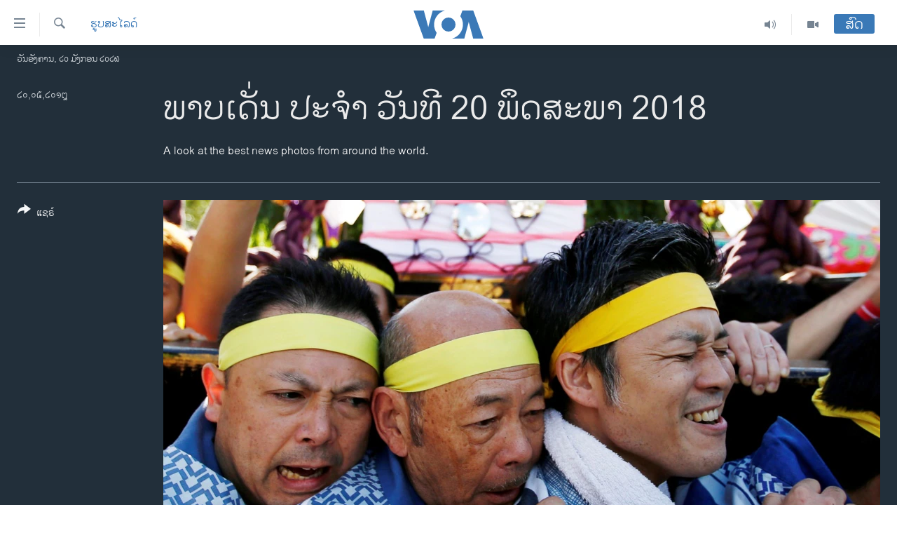

--- FILE ---
content_type: text/html; charset=utf-8
request_url: https://lao.voanews.com/a/may-20-2018-day-in-photos/4402286.html
body_size: 13310
content:

<!DOCTYPE html>
<html lang="lo" dir="ltr" class="no-js">
<head>
<link href="/Content/responsive/VOA/lo-LA/VOA-lo-LA.css?&amp;av=0.0.0.0&amp;cb=306" rel="stylesheet"/>
<script src="https://tags.voanews.com/voa-pangea/prod/utag.sync.js"></script> <script type='text/javascript' src='https://www.youtube.com/iframe_api' async></script>
<script type="text/javascript">
//a general 'js' detection, must be on top level in <head>, due to CSS performance
document.documentElement.className = "js";
var cacheBuster = "306";
var appBaseUrl = "/";
var imgEnhancerBreakpoints = [0, 144, 256, 408, 650, 1023, 1597];
var isLoggingEnabled = false;
var isPreviewPage = false;
var isLivePreviewPage = false;
if (!isPreviewPage) {
window.RFE = window.RFE || {};
window.RFE.cacheEnabledByParam = window.location.href.indexOf('nocache=1') === -1;
const url = new URL(window.location.href);
const params = new URLSearchParams(url.search);
// Remove the 'nocache' parameter
params.delete('nocache');
// Update the URL without the 'nocache' parameter
url.search = params.toString();
window.history.replaceState(null, '', url.toString());
} else {
window.addEventListener('load', function() {
const links = window.document.links;
for (let i = 0; i < links.length; i++) {
links[i].href = '#';
links[i].target = '_self';
}
})
}
var pwaEnabled = false;
var swCacheDisabled;
</script>
<meta charset="utf-8" />
<title>ພາບເດັ່ນ ປະຈຳ ວັນທີ 20 ພຶດສະພາ 2018</title>
<meta name="description" content="A look at the best news photos from around the world." />
<meta name="keywords" content="ຮູບສະໄລດ໌" />
<meta name="viewport" content="width=device-width, initial-scale=1.0" />
<meta http-equiv="X-UA-Compatible" content="IE=edge" />
<meta name="robots" content="max-image-preview:large"><meta property="fb:pages" content="123452567734984" />
<meta name="msvalidate.01" content="3286EE554B6F672A6F2E608C02343C0E" />
<link href="https://www.voanews.com/a/may-20-2018-day-in-photos/4402110.html" rel="canonical" />
<meta name="apple-mobile-web-app-title" content="ວີໂອເອ" />
<meta name="apple-mobile-web-app-status-bar-style" content="black" />
<meta name="apple-itunes-app" content="app-id=632618796, app-argument=//4402286.ltr" />
<meta content="ພາບເດັ່ນ ປະຈຳ ວັນທີ 20 ພຶດສະພາ 2018" property="og:title" />
<meta content="A look at the best news photos from around the world." property="og:description" />
<meta content="article" property="og:type" />
<meta content="https://lao.voanews.com/a/may-20-2018-day-in-photos/4402286.html" property="og:url" />
<meta content="ສຽງອາເມຣິກາ - ວີໂອເອ" property="og:site_name" />
<meta content="https://www.facebook.com/VOALao" property="article:publisher" />
<meta content="https://gdb.voanews.com/5a37ccef-e094-47ed-8b77-351be88b29bf_cx0_cy4_cw0_w1200_h630.jpg" property="og:image" />
<meta content="1200" property="og:image:width" />
<meta content="630" property="og:image:height" />
<meta content="248018398653917" property="fb:app_id" />
<meta content="gallery" name="twitter:card" />
<meta content="@SomeAccount" name="twitter:site" />
<meta content="https://gdb.voanews.com/5a37ccef-e094-47ed-8b77-351be88b29bf_cx0_cy4_cw0_w1200_h630.jpg" name="twitter:image" />
<meta content="ພາບເດັ່ນ ປະຈຳ ວັນທີ 20 ພຶດສະພາ 2018" name="twitter:title" />
<meta content="A look at the best news photos from around the world." name="twitter:description" />
<link rel="amphtml" href="https://lao.voanews.com/amp/may-20-2018-day-in-photos/4402286.html" />
<script type="application/ld+json">{"articleSection":"ຮູບສະໄລດ໌","isAccessibleForFree":true,"headline":"ພາບເດັ່ນ ປະຈຳ ວັນທີ 20 ພຶດສະພາ 2018","inLanguage":"lo-LA","keywords":"ຮູບສະໄລດ໌","author":{"@type":"Person","name":"VOA"},"datePublished":"2018-05-19 17:58:00Z","dateModified":"2018-05-20 23:49:39Z","publisher":{"logo":{"width":512,"height":220,"@type":"ImageObject","url":"https://lao.voanews.com/Content/responsive/VOA/lo-LA/img/logo.png"},"@type":"NewsMediaOrganization","url":"https://lao.voanews.com","sameAs":["https://www.facebook.com/VOALao","https://www.youtube.com/VOALao","\r\nhttps://www.instagram.com/voalao/","https://twitter.com/VOALao"],"name":"ສຽງອາເມຣິກາ ວີໂອເອລາວ","alternateName":""},"@context":"https://schema.org","@type":"NewsArticle","mainEntityOfPage":"https://lao.voanews.com/a/may-20-2018-day-in-photos/4402286.html","url":"https://lao.voanews.com/a/may-20-2018-day-in-photos/4402286.html","description":"A look at the best news photos from around the world.","image":{"width":1080,"height":608,"@type":"ImageObject","url":"https://gdb.voanews.com/5a37ccef-e094-47ed-8b77-351be88b29bf_cx0_cy4_cw0_w1080_h608.jpg"},"name":"ພາບເດັ່ນ ປະຈຳ ວັນທີ 20 ພຶດສະພາ 2018"}</script>
<script src="/Scripts/responsive/infographics.b?v=dVbZ-Cza7s4UoO3BqYSZdbxQZVF4BOLP5EfYDs4kqEo1&amp;av=0.0.0.0&amp;cb=306"></script>
<script src="/Scripts/responsive/loader.b?v=Q26XNwrL6vJYKjqFQRDnx01Lk2pi1mRsuLEaVKMsvpA1&amp;av=0.0.0.0&amp;cb=306"></script>
<link rel="icon" type="image/svg+xml" href="/Content/responsive/VOA/img/webApp/favicon.svg" />
<link rel="alternate icon" href="/Content/responsive/VOA/img/webApp/favicon.ico" />
<link rel="apple-touch-icon" sizes="152x152" href="/Content/responsive/VOA/img/webApp/ico-152x152.png" />
<link rel="apple-touch-icon" sizes="144x144" href="/Content/responsive/VOA/img/webApp/ico-144x144.png" />
<link rel="apple-touch-icon" sizes="114x114" href="/Content/responsive/VOA/img/webApp/ico-114x114.png" />
<link rel="apple-touch-icon" sizes="72x72" href="/Content/responsive/VOA/img/webApp/ico-72x72.png" />
<link rel="apple-touch-icon-precomposed" href="/Content/responsive/VOA/img/webApp/ico-57x57.png" />
<link rel="icon" sizes="192x192" href="/Content/responsive/VOA/img/webApp/ico-192x192.png" />
<link rel="icon" sizes="128x128" href="/Content/responsive/VOA/img/webApp/ico-128x128.png" />
<meta name="msapplication-TileColor" content="#ffffff" />
<meta name="msapplication-TileImage" content="/Content/responsive/VOA/img/webApp/ico-144x144.png" />
<link rel="alternate" type="application/rss+xml" title="VOA - Top Stories [RSS]" href="/api/" />
<link rel="sitemap" type="application/rss+xml" href="/sitemap.xml" />
</head>
<body class=" nav-no-loaded cc_theme pg-media pg-photoblog js-category-to-nav nojs-images date-time-enabled">
<script type="text/javascript" >
var analyticsData = {url:"https://lao.voanews.com/a/may-20-2018-day-in-photos/4402286.html",property_id:"472",article_uid:"4402286",page_title:"ພາບເດັ່ນ ປະຈຳ ວັນທີ 20 ພຶດສະພາ 2018",page_type:"photo gallery",content_type:"photo",subcontent_type:"photo gallery",last_modified:"2018-05-20 23:49:39Z",pub_datetime:"2018-05-19 17:58:00Z",pub_year:"2018",pub_month:"05",pub_day:"19",pub_hour:"17",pub_weekday:"Saturday",section:"ຮູບສະໄລດ໌",english_section:"day-in-photos",byline:"",categories:"day-in-photos",domain:"lao.voanews.com",language:"Lao",language_service:"VOA Lao",platform:"web",copied:"yes",copied_article:"4402110|415|VOA - English|2018-05-20",copied_title:"May 20, 2018",runs_js:"Yes",cms_release:"8.44.0.0.306",enviro_type:"prod",slug:"may-20-2018-day-in-photos",entity:"VOA",short_language_service:"LAO",platform_short:"W",page_name:"ພາບເດັ່ນ ປະຈຳ ວັນທີ 20 ພຶດສະພາ 2018"};
</script>
<noscript><iframe src="https://www.googletagmanager.com/ns.html?id=GTM-N8MP7P" height="0" width="0" style="display:none;visibility:hidden"></iframe></noscript><script type="text/javascript" data-cookiecategory="analytics">
var gtmEventObject = Object.assign({}, analyticsData, {event: 'page_meta_ready'});window.dataLayer = window.dataLayer || [];window.dataLayer.push(gtmEventObject);
if (top.location === self.location) { //if not inside of an IFrame
var renderGtm = "true";
if (renderGtm === "true") {
(function(w,d,s,l,i){w[l]=w[l]||[];w[l].push({'gtm.start':new Date().getTime(),event:'gtm.js'});var f=d.getElementsByTagName(s)[0],j=d.createElement(s),dl=l!='dataLayer'?'&l='+l:'';j.async=true;j.src='//www.googletagmanager.com/gtm.js?id='+i+dl;f.parentNode.insertBefore(j,f);})(window,document,'script','dataLayer','GTM-N8MP7P');
}
}
</script>
<!--Analytics tag js version start-->
<script type="text/javascript" data-cookiecategory="analytics">
var utag_data = Object.assign({}, analyticsData, {});
if(typeof(TealiumTagFrom)==='function' && typeof(TealiumTagSearchKeyword)==='function') {
var utag_from=TealiumTagFrom();var utag_searchKeyword=TealiumTagSearchKeyword();
if(utag_searchKeyword!=null && utag_searchKeyword!=='' && utag_data["search_keyword"]==null) utag_data["search_keyword"]=utag_searchKeyword;if(utag_from!=null && utag_from!=='') utag_data["from"]=TealiumTagFrom();}
if(window.top!== window.self&&utag_data.page_type==="snippet"){utag_data.page_type = 'iframe';}
try{if(window.top!==window.self&&window.self.location.hostname===window.top.location.hostname){utag_data.platform = 'self-embed';utag_data.platform_short = 'se';}}catch(e){if(window.top!==window.self&&window.self.location.search.includes("platformType=self-embed")){utag_data.platform = 'cross-promo';utag_data.platform_short = 'cp';}}
(function(a,b,c,d){ a="https://tags.voanews.com/voa-pangea/prod/utag.js"; b=document;c="script";d=b.createElement(c);d.src=a;d.type="text/java"+c;d.async=true; a=b.getElementsByTagName(c)[0];a.parentNode.insertBefore(d,a); })();
</script>
<!--Analytics tag js version end-->
<!-- Analytics tag management NoScript -->
<noscript>
<img style="position: absolute; border: none;" src="https://ssc.voanews.com/b/ss/bbgprod,bbgentityvoa/1/G.4--NS/2050511365?pageName=voa%3alao%3aw%3aphoto%20gallery%3a%e0%ba%9e%e0%ba%b2%e0%ba%9a%e0%bb%80%e0%ba%94%e0%ba%b1%e0%bb%88%e0%ba%99%20%e0%ba%9b%e0%ba%b0%e0%ba%88%e0%ba%b3%20%e0%ba%a7%e0%ba%b1%e0%ba%99%e0%ba%97%e0%ba%b5%2020%20%e0%ba%9e%e0%ba%b6%e0%ba%94%e0%ba%aa%e0%ba%b0%e0%ba%9e%e0%ba%b2%202018&amp;c6=%e0%ba%9e%e0%ba%b2%e0%ba%9a%e0%bb%80%e0%ba%94%e0%ba%b1%e0%bb%88%e0%ba%99%20%e0%ba%9b%e0%ba%b0%e0%ba%88%e0%ba%b3%20%e0%ba%a7%e0%ba%b1%e0%ba%99%e0%ba%97%e0%ba%b5%2020%20%e0%ba%9e%e0%ba%b6%e0%ba%94%e0%ba%aa%e0%ba%b0%e0%ba%9e%e0%ba%b2%202018&amp;v36=8.44.0.0.306&amp;v6=D=c6&amp;g=https%3a%2f%2flao.voanews.com%2fa%2fmay-20-2018-day-in-photos%2f4402286.html&amp;c1=D=g&amp;v1=D=g&amp;events=event1&amp;c16=voa%20lao&amp;v16=D=c16&amp;c5=day-in-photos&amp;v5=D=c5&amp;ch=%e0%ba%ae%e0%ba%b9%e0%ba%9a%e0%ba%aa%e0%ba%b0%e0%bb%84%e0%ba%a5%e0%ba%94%e0%bb%8c&amp;c15=lao&amp;v15=D=c15&amp;c4=photo&amp;v4=D=c4&amp;c14=4402286&amp;v14=D=c14&amp;v20=no&amp;c17=web&amp;v17=D=c17&amp;mcorgid=518abc7455e462b97f000101%40adobeorg&amp;server=lao.voanews.com&amp;pageType=D=c4&amp;ns=bbg&amp;v29=D=server&amp;v25=voa&amp;v30=472&amp;v105=D=User-Agent " alt="analytics" width="1" height="1" /></noscript>
<!-- End of Analytics tag management NoScript -->
<!--*** Accessibility links - For ScreenReaders only ***-->
<section>
<div class="sr-only">
<h2>ລິ້ງ ສຳຫລັບເຂົ້າຫາ</h2>
<ul>
<li><a href="#content" data-disable-smooth-scroll="1">ຂ້າມ</a></li>
<li><a href="#navigation" data-disable-smooth-scroll="1">ຂ້າມ</a></li>
<li><a href="#txtHeaderSearch" data-disable-smooth-scroll="1">ຂ້າມໄປຫາ ຊອກຄົ້ນ</a></li>
</ul>
</div>
</section>
<div dir="ltr">
<div id="page">
<aside>
<div class="c-lightbox overlay-modal">
<div class="c-lightbox__intro">
<h2 class="c-lightbox__intro-title"></h2>
<button class="btn btn--rounded c-lightbox__btn c-lightbox__intro-next" title="ຕໍ່ໄປ">
<span class="ico ico--rounded ico-chevron-forward"></span>
<span class="sr-only">ຕໍ່ໄປ</span>
</button>
</div>
<div class="c-lightbox__nav">
<button class="btn btn--rounded c-lightbox__btn c-lightbox__btn--close" title="ອັດ">
<span class="ico ico--rounded ico-close"></span>
<span class="sr-only">ອັດ</span>
</button>
<button class="btn btn--rounded c-lightbox__btn c-lightbox__btn--prev" title="ກ່ອນ">
<span class="ico ico--rounded ico-chevron-backward"></span>
<span class="sr-only">ກ່ອນ</span>
</button>
<button class="btn btn--rounded c-lightbox__btn c-lightbox__btn--next" title="ຕໍ່ໄປ">
<span class="ico ico--rounded ico-chevron-forward"></span>
<span class="sr-only">ຕໍ່ໄປ</span>
</button>
</div>
<div class="c-lightbox__content-wrap">
<figure class="c-lightbox__content">
<span class="c-spinner c-spinner--lightbox">
<img src="/Content/responsive/img/player-spinner.png"
alt="please wait"
title="please wait" />
</span>
<div class="c-lightbox__img">
<div class="thumb">
<img src="" alt="" />
</div>
</div>
<figcaption>
<div class="c-lightbox__info c-lightbox__info--foot">
<span class="c-lightbox__counter"></span>
<span class="caption c-lightbox__caption"></span>
</div>
</figcaption>
</figure>
</div>
<div class="hidden">
<div class="content-advisory__box content-advisory__box--lightbox">
<span class="content-advisory__box-text">This image contains sensitive content which some people may find offensive or disturbing.</span>
<button class="btn btn--transparent content-advisory__box-btn m-t-md" value="text" type="button">
<span class="btn__text">
Click to reveal
</span>
</button>
</div>
</div>
</div>
<div class="print-dialogue">
<div class="container">
<h3 class="print-dialogue__title section-head">Print Options:</h3>
<div class="print-dialogue__opts">
<ul class="print-dialogue__opt-group">
<li class="form__group form__group--checkbox">
<input class="form__check " id="checkboxImages" name="checkboxImages" type="checkbox" checked="checked" />
<label for="checkboxImages" class="form__label m-t-md">Images</label>
</li>
<li class="form__group form__group--checkbox">
<input class="form__check " id="checkboxMultimedia" name="checkboxMultimedia" type="checkbox" checked="checked" />
<label for="checkboxMultimedia" class="form__label m-t-md">Multimedia</label>
</li>
</ul>
<ul class="print-dialogue__opt-group">
<li class="form__group form__group--checkbox">
<input class="form__check " id="checkboxEmbedded" name="checkboxEmbedded" type="checkbox" checked="checked" />
<label for="checkboxEmbedded" class="form__label m-t-md">Embedded Content</label>
</li>
<li class="hidden">
<input class="form__check " id="checkboxComments" name="checkboxComments" type="checkbox" />
<label for="checkboxComments" class="form__label m-t-md">Comments</label>
</li>
</ul>
</div>
<div class="print-dialogue__buttons">
<button class="btn btn--secondary close-button" type="button" title="ຍົກເລີກ">
<span class="btn__text ">ຍົກເລີກ</span>
</button>
<button class="btn btn-cust-print m-l-sm" type="button" title="Print">
<span class="btn__text ">Print</span>
</button>
</div>
</div>
</div>
<div class="ctc-message pos-fix">
<div class="ctc-message__inner">Link has been copied to clipboard</div>
</div>
</aside>
<div class="hdr-20 hdr-20--big">
<div class="hdr-20__inner">
<div class="hdr-20__max pos-rel">
<div class="hdr-20__side hdr-20__side--primary d-flex">
<label data-for="main-menu-ctrl" data-switcher-trigger="true" data-switch-target="main-menu-ctrl" class="burger hdr-trigger pos-rel trans-trigger" data-trans-evt="click" data-trans-id="menu">
<span class="ico ico-close hdr-trigger__ico hdr-trigger__ico--close burger__ico burger__ico--close"></span>
<span class="ico ico-menu hdr-trigger__ico hdr-trigger__ico--open burger__ico burger__ico--open"></span>
</label>
<div class="menu-pnl pos-fix trans-target" data-switch-target="main-menu-ctrl" data-trans-id="menu">
<div class="menu-pnl__inner">
<nav class="main-nav menu-pnl__item menu-pnl__item--first">
<ul class="main-nav__list accordeon" data-analytics-tales="false" data-promo-name="link" data-location-name="nav,secnav">
<li class="main-nav__item">
<a class="main-nav__item-name main-nav__item-name--link" href="https://lao.voanews.com/" title="ໂຮມເພຈ" >ໂຮມເພຈ</a>
</li>
<li class="main-nav__item">
<a class="main-nav__item-name main-nav__item-name--link" href="/p/5841.html" title="ລາວ" data-item-name="laos" >ລາວ</a>
</li>
<li class="main-nav__item">
<a class="main-nav__item-name main-nav__item-name--link" href="/p/5921.html" title="ອາເມຣິກາ" data-item-name="usa" >ອາເມຣິກາ</a>
</li>
<li class="main-nav__item">
<a class="main-nav__item-name main-nav__item-name--link" href="/us-presidential-election-2024" title="ການເລືອກຕັ້ງ ປະທານາທີບໍດີ ສະຫະລັດ 2024" data-item-name="US Presidential Election 2024" >ການເລືອກຕັ້ງ ປະທານາທີບໍດີ ສະຫະລັດ 2024</a>
</li>
<li class="main-nav__item">
<a class="main-nav__item-name main-nav__item-name--link" href="/china-news" title="ຂ່າວ​ຈີນ" data-item-name="China-news" >ຂ່າວ​ຈີນ</a>
</li>
<li class="main-nav__item">
<a class="main-nav__item-name main-nav__item-name--link" href="/worldnews" title="ໂລກ" data-item-name="world" >ໂລກ</a>
</li>
<li class="main-nav__item">
<a class="main-nav__item-name main-nav__item-name--link" href="/p/5844.html" title="ເອເຊຍ" data-item-name="asia" >ເອເຊຍ</a>
</li>
<li class="main-nav__item">
<a class="main-nav__item-name main-nav__item-name--link" href="/PressFreedom" title="ອິດສະຫຼະພາບດ້ານການຂ່າວ" data-item-name="Press-Freedom" >ອິດສະຫຼະພາບດ້ານການຂ່າວ</a>
</li>
<li class="main-nav__item">
<a class="main-nav__item-name main-nav__item-name--link" href="/p/5892.html" title="ຊີວິດຊາວລາວ" data-item-name="lao-diaspora" >ຊີວິດຊາວລາວ</a>
</li>
<li class="main-nav__item">
<a class="main-nav__item-name main-nav__item-name--link" href="/p/7555.html" title="ຊຸມຊົນຊາວລາວ" data-item-name="lao-community-in-america" >ຊຸມຊົນຊາວລາວ</a>
</li>
<li class="main-nav__item">
<a class="main-nav__item-name main-nav__item-name--link" href="/p/5873.html" title="ວິທະຍາສາດ-ເທັກໂນໂລຈີ" data-item-name="science-technology" >ວິທະຍາສາດ-ເທັກໂນໂລຈີ</a>
</li>
<li class="main-nav__item">
<a class="main-nav__item-name main-nav__item-name--link" href="/p/8560.html" title="ທຸລະກິດ" data-item-name="business" >ທຸລະກິດ</a>
</li>
<li class="main-nav__item">
<a class="main-nav__item-name main-nav__item-name--link" href="/p/5929.html" title="ພາສາອັງກິດ" data-item-name="english-learning" >ພາສາອັງກິດ</a>
</li>
<li class="main-nav__item">
<a class="main-nav__item-name main-nav__item-name--link" href="/p/5906.html" title="ວີດີໂອ" data-item-name="all-video" >ວີດີໂອ</a>
</li>
<li class="main-nav__item accordeon__item" data-switch-target="menu-item-1624">
<label class="main-nav__item-name main-nav__item-name--label accordeon__control-label" data-switcher-trigger="true" data-for="menu-item-1624">
ສຽງ
<span class="ico ico-chevron-down main-nav__chev"></span>
</label>
<div class="main-nav__sub-list">
<a class="main-nav__item-name main-nav__item-name--link main-nav__item-name--sub" href="/z/2348" title="ລາຍການກະຈາຍສຽງ" data-item-name="radio-show" >ລາຍການກະຈາຍສຽງ</a>
<a class="main-nav__item-name main-nav__item-name--link main-nav__item-name--sub" href="/z/6955" title="ລາຍງານ" data-item-name="report-audios" >ລາຍງານ</a>
</div>
</li>
</ul>
</nav>
<div class="menu-pnl__item menu-pnl__item--social">
<h5 class="menu-pnl__sub-head">ຕິດຕາມພວກເຮົາ ທີ່</h5>
<a href="https://www.facebook.com/VOALao" title="ຕິດຕາມພວກເຮົາທາງເຟສບຸກ" data-analytics-text="follow_on_facebook" class="btn btn--rounded btn--social-inverted menu-pnl__btn js-social-btn btn-facebook" target="_blank" rel="noopener">
<span class="ico ico-facebook-alt ico--rounded"></span>
</a>
<a href="
https://www.instagram.com/voalao/" title="Follow us on Instagram" data-analytics-text="follow_on_instagram" class="btn btn--rounded btn--social-inverted menu-pnl__btn js-social-btn btn-instagram" target="_blank" rel="noopener">
<span class="ico ico-instagram ico--rounded"></span>
</a>
<a href="https://www.youtube.com/VOALao" title="ຕິດຕາມພວກເຮົາທາງຢູທູບ" data-analytics-text="follow_on_youtube" class="btn btn--rounded btn--social-inverted menu-pnl__btn js-social-btn btn-youtube" target="_blank" rel="noopener">
<span class="ico ico-youtube ico--rounded"></span>
</a>
<a href="https://twitter.com/VOALao" title="ຕິດຕາມພວກເຮົາທາງ Twitter" data-analytics-text="follow_on_twitter" class="btn btn--rounded btn--social-inverted menu-pnl__btn js-social-btn btn-twitter" target="_blank" rel="noopener">
<span class="ico ico-twitter ico--rounded"></span>
</a>
</div>
<div class="menu-pnl__item">
<a href="/navigation/allsites" class="menu-pnl__item-link">
<span class="ico ico-languages "></span>
ພາສາຕ່າງໆ
</a>
</div>
</div>
</div>
<label data-for="top-search-ctrl" data-switcher-trigger="true" data-switch-target="top-search-ctrl" class="top-srch-trigger hdr-trigger">
<span class="ico ico-close hdr-trigger__ico hdr-trigger__ico--close top-srch-trigger__ico top-srch-trigger__ico--close"></span>
<span class="ico ico-search hdr-trigger__ico hdr-trigger__ico--open top-srch-trigger__ico top-srch-trigger__ico--open"></span>
</label>
<div class="srch-top srch-top--in-header" data-switch-target="top-search-ctrl">
<div class="container">
<form action="/s" class="srch-top__form srch-top__form--in-header" id="form-topSearchHeader" method="get" role="search"><label for="txtHeaderSearch" class="sr-only">ຄົ້ນຫາ</label>
<input type="text" id="txtHeaderSearch" name="k" placeholder="ຊອກຫາບົດຂຽນ" accesskey="s" value="" class="srch-top__input analyticstag-event" onkeydown="if (event.keyCode === 13) { FireAnalyticsTagEventOnSearch('search', $dom.get('#txtHeaderSearch')[0].value) }" />
<button title="ຄົ້ນຫາ" type="submit" class="btn btn--top-srch analyticstag-event" onclick="FireAnalyticsTagEventOnSearch('search', $dom.get('#txtHeaderSearch')[0].value) ">
<span class="ico ico-search"></span>
</button></form>
</div>
</div>
<a href="/" class="main-logo-link">
<img src="/Content/responsive/VOA/lo-LA/img/logo-compact.svg" class="main-logo main-logo--comp" alt="site logo">
<img src="/Content/responsive/VOA/lo-LA/img/logo.svg" class="main-logo main-logo--big" alt="site logo">
</a>
</div>
<div class="hdr-20__side hdr-20__side--secondary d-flex">
<a href="/p/5906.html" title="Video" class="hdr-20__secondary-item" data-item-name="video">
<span class="ico ico-video hdr-20__secondary-icon"></span>
</a>
<a href="/z/2348" title="Audio" class="hdr-20__secondary-item" data-item-name="audio">
<span class="ico ico-audio hdr-20__secondary-icon"></span>
</a>
<a href="/s" title="ຄົ້ນຫາ" class="hdr-20__secondary-item hdr-20__secondary-item--search" data-item-name="search">
<span class="ico ico-search hdr-20__secondary-icon hdr-20__secondary-icon--search"></span>
</a>
<div class="hdr-20__secondary-item live-b-drop">
<div class="live-b-drop__off">
<a href="/live/" class="live-b-drop__link" title="ສົດ" data-item-name="live">
<span class="badge badge--live-btn badge--live-btn-off">
ສົດ
</span>
</a>
</div>
<div class="live-b-drop__on hidden">
<label data-for="live-ctrl" data-switcher-trigger="true" data-switch-target="live-ctrl" class="live-b-drop__label pos-rel">
<span class="badge badge--live badge--live-btn">
ສົດ
</span>
<span class="ico ico-close live-b-drop__label-ico live-b-drop__label-ico--close"></span>
</label>
<div class="live-b-drop__panel" id="targetLivePanelDiv" data-switch-target="live-ctrl"></div>
</div>
</div>
<div class="srch-bottom">
<form action="/s" class="srch-bottom__form d-flex" id="form-bottomSearch" method="get" role="search"><label for="txtSearch" class="sr-only">ຄົ້ນຫາ</label>
<input type="search" id="txtSearch" name="k" placeholder="ຊອກຫາບົດຂຽນ" accesskey="s" value="" class="srch-bottom__input analyticstag-event" onkeydown="if (event.keyCode === 13) { FireAnalyticsTagEventOnSearch('search', $dom.get('#txtSearch')[0].value) }" />
<button title="ຄົ້ນຫາ" type="submit" class="btn btn--bottom-srch analyticstag-event" onclick="FireAnalyticsTagEventOnSearch('search', $dom.get('#txtSearch')[0].value) ">
<span class="ico ico-search"></span>
</button></form>
</div>
</div>
<img src="/Content/responsive/VOA/lo-LA/img/logo-print.gif" class="logo-print" alt="site logo">
<img src="/Content/responsive/VOA/lo-LA/img/logo-print_color.png" class="logo-print logo-print--color" alt="site logo">
</div>
</div>
</div>
<script>
if (document.body.className.indexOf('pg-home') > -1) {
var nav2In = document.querySelector('.hdr-20__inner');
var nav2Sec = document.querySelector('.hdr-20__side--secondary');
var secStyle = window.getComputedStyle(nav2Sec);
if (nav2In && window.pageYOffset < 150 && secStyle['position'] !== 'fixed') {
nav2In.classList.add('hdr-20__inner--big')
}
}
</script>
<div class="c-hlights c-hlights--breaking c-hlights--no-item" data-hlight-display="mobile,desktop">
<div class="c-hlights__wrap container p-0">
<div class="c-hlights__nav">
<a role="button" href="#" title="ກ່ອນ">
<span class="ico ico-chevron-backward m-0"></span>
<span class="sr-only">ກ່ອນ</span>
</a>
<a role="button" href="#" title="ຕໍ່ໄປ">
<span class="ico ico-chevron-forward m-0"></span>
<span class="sr-only">ຕໍ່ໄປ</span>
</a>
</div>
<span class="c-hlights__label">
<span class="">Breaking News</span>
<span class="switcher-trigger">
<label data-for="more-less-1" data-switcher-trigger="true" class="switcher-trigger__label switcher-trigger__label--more p-b-0" title="ເບິ່ງຕື່ມອີກ">
<span class="ico ico-chevron-down"></span>
</label>
<label data-for="more-less-1" data-switcher-trigger="true" class="switcher-trigger__label switcher-trigger__label--less p-b-0" title="Show less">
<span class="ico ico-chevron-up"></span>
</label>
</span>
</span>
<ul class="c-hlights__items switcher-target" data-switch-target="more-less-1">
</ul>
</div>
</div> <div class="date-time-area ">
<div class="container">
<span class="date-time">
ວັນອັງຄານ, ໒໐ ມັງກອນ ໒໐໒໖
</span>
</div>
</div>
<div id="content">
<div class="media-container">
<div class="container">
<div class="hdr-container row">
<div class="col-category col-xs-12 col-md-2 pull-left"> <div class="category js-category">
<a class="" href="/z/2361">ຮູບສະໄລດ໌</a> </div>
</div><div class="col-title col-xs-12 col-md-10 pull-right"> <h1 class="">
ພາບເດັ່ນ ປະຈຳ ວັນທີ 20 ພຶດສະພາ 2018
</h1>
</div><div class="col-publishing-details col-xs-12 col-sm-12 col-md-2 pull-left"> <div class="publishing-details ">
<div class="published">
<span class="date" title="ຕາມເວລາໃນລາວ">
<time pubdate="pubdate" datetime="2018-05-20T00:58:00+07:00">
໒໐,໐໕,໒໐໑໘
</time>
</span>
</div>
</div>
</div><div class="col-title col-xs-12 col-md-10 pull-right content-offset"> <div id="article-content">
<div class="wsw">
<span style="color:white;">A look at the best news photos from around the world.</span>
</div>
</div>
</div><div class="col-lg-12 separator"> <div class="separator">
<hr class="title-line" />
</div>
</div>
<div class="col-multimedia col-xs-12 col-md-10 pull-right">
<div id="galleryItems">
<figure class="media-pholder gallery-item js-media-expand">
<div class="img-wrap img-wrap--gallery">
<div class="thumb">
<img src="https://gdb.voanews.com/412c4087-bb6a-44e2-bdc4-bd388e798daa_w1024_q10_s.jpg" alt="People carry a portable shrine, a Mikoshi, at the Senso-ji Temple during the Sanja festival in Asakusa district in Tokyo, Japan." class="img-wrap--gallery" />
</div>
</div>
<figcaption>
<div class="img-desc img-desc--inverted d-flex">
<span class="img-number">໑</span>
<span class="caption caption--inverted">People carry a portable shrine, a Mikoshi, at the Senso-ji Temple during the Sanja festival in Asakusa district in Tokyo, Japan.</span>
</div>
</figcaption>
</figure>
<figure class="media-pholder gallery-item js-media-expand">
<div class="img-wrap img-wrap--gallery">
<div class="thumb">
<img src="https://gdb.voanews.com/1f9b05dc-99b6-46ed-a035-b3fc89d30c77_w1024_q10_s.jpg" alt="Volunteers distribute food to Muslims for breaking their Ramadan fast at a free food distribution point in Lahore, Pakistan." class="img-wrap--gallery" />
</div>
</div>
<figcaption>
<div class="img-desc img-desc--inverted d-flex">
<span class="img-number">໒</span>
<span class="caption caption--inverted">Volunteers distribute food to Muslims for breaking their Ramadan fast at a free food distribution point in Lahore, Pakistan.</span>
</div>
</figcaption>
</figure>
<figure class="media-pholder gallery-item js-media-expand">
<div class="img-wrap img-wrap--gallery">
<div class="thumb">
<img src="https://gdb.voanews.com/be1363b5-9bff-43c0-884d-a29f0df8a459_w1024_q10_s.jpg" alt="Girls&amp;#39; faces are covered by white powder at a town fiesta parlour game, in celebration of patron saint Santa Rita de Cascia in Baclaran, Paranaque City, Metro Manila, Philippines." class="img-wrap--gallery" />
</div>
</div>
<figcaption>
<div class="img-desc img-desc--inverted d-flex">
<span class="img-number">໓</span>
<span class="caption caption--inverted">Girls&#39; faces are covered by white powder at a town fiesta parlour game, in celebration of patron saint Santa Rita de Cascia in Baclaran, Paranaque City, Metro Manila, Philippines.</span>
</div>
</figcaption>
</figure>
<figure class="media-pholder gallery-item js-media-expand">
<div class="img-wrap img-wrap--gallery">
<div class="thumb">
<img src="https://gdb.voanews.com/5a37ccef-e094-47ed-8b77-351be88b29bf_w1024_q10_s.jpg" alt="Britain&amp;#39;s Prince Harry, Duke of Sussex and his wife Meghan, Duchess of Sussex walk down the west steps of St George&amp;#39;s Chapel, Windsor Castle, in Windsor, May 19, 2018 after their wedding ceremony." class="img-wrap--gallery" />
</div>
</div>
<figcaption>
<div class="img-desc img-desc--inverted d-flex">
<span class="img-number">໔</span>
<span class="caption caption--inverted">Britain&#39;s Prince Harry, Duke of Sussex and his wife Meghan, Duchess of Sussex walk down the west steps of St George&#39;s Chapel, Windsor Castle, in Windsor, May 19, 2018 after their wedding ceremony.</span>
</div>
</figcaption>
</figure>
<p class="buttons btn--load-more">
<a class="btn link-showMore btn__text" data-ajax="true" data-ajax-method="GET" data-ajax-mode="after" data-ajax-update="#galleryItems" data-ajax-url="/a/4402286/p1.html?wjs=1" href="/a/4402286/p1.html">ໂຫລດຕື່ມອີກ</a>
</p>
</div>
</div>
<div class="col-xs-12 col-md-2 pull-left article-share pos-rel">
<div class="share--box">
<div class="sticky-share-container" style="display:none">
<div class="container">
<a href="https://lao.voanews.com" id="logo-sticky-share">&nbsp;</a>
<div class="pg-title pg-title--sticky-share">
ພາບເດັ່ນ ປະຈຳ ວັນທີ 20 ພຶດສະພາ 2018
</div>
<div class="sticked-nav-actions">
<!--This part is for sticky navigation display-->
<p class="buttons link-content-sharing p-0 ">
<button class="btn btn--link btn-content-sharing p-t-0 " id="btnContentSharing" value="text" role="Button" type="" title="ໂຫລດຂ່າວຕື່ມອີກ ເພື່ອແຊຣ໌">
<span class="ico ico-share ico--l"></span>
<span class="btn__text ">
ແຊຣ໌
</span>
</button>
</p>
<aside class="content-sharing js-content-sharing js-content-sharing--apply-sticky content-sharing--sticky"
role="complementary"
data-share-url="/a/may-20-2018-day-in-photos/4402286.html" data-share-title="ພາບເດັ່ນ ປະຈຳ ວັນທີ 20 ພຶດສະພາ 2018" data-share-text="">
<div class="content-sharing__popover">
<h6 class="content-sharing__title">ແຊຣ໌ </h6>
<button href="#close" id="btnCloseSharing" class="btn btn--text-like content-sharing__close-btn">
<span class="ico ico-close ico--l"></span>
</button>
<ul class="content-sharing__list">
<li class="content-sharing__item">
<div class="ctc ">
<input type="text" class="ctc__input" readonly="readonly">
<a href="" js-href="/a/may-20-2018-day-in-photos/4402286.html" class="content-sharing__link ctc__button">
<span class="ico ico-copy-link ico--rounded ico--s"></span>
<span class="content-sharing__link-text">Copy link</span>
</a>
</div>
</li>
<li class="content-sharing__item">
<a href="https://facebook.com/sharer.php?u=%2fa%2fmay-20-2018-day-in-photos%2f4402286.html"
data-analytics-text="share_on_facebook"
title="Facebook" target="_blank"
class="content-sharing__link js-social-btn">
<span class="ico ico-facebook ico--rounded ico--s"></span>
<span class="content-sharing__link-text">Facebook</span>
</a>
</li>
<li class="content-sharing__item">
<a href="https://twitter.com/share?url=%2fa%2fmay-20-2018-day-in-photos%2f4402286.html&amp;text=%e0%ba%9e%e0%ba%b2%e0%ba%9a%e0%bb%80%e0%ba%94%e0%ba%b1%e0%bb%88%e0%ba%99+%e0%ba%9b%e0%ba%b0%e0%ba%88%e0%ba%b3+%e0%ba%a7%e0%ba%b1%e0%ba%99%e0%ba%97%e0%ba%b5+20+%e0%ba%9e%e0%ba%b6%e0%ba%94%e0%ba%aa%e0%ba%b0%e0%ba%9e%e0%ba%b2+2018"
data-analytics-text="share_on_twitter"
title="Twitter" target="_blank"
class="content-sharing__link js-social-btn">
<span class="ico ico-twitter ico--rounded ico--s"></span>
<span class="content-sharing__link-text">Twitter</span>
</a>
</li>
<li class="content-sharing__item visible-xs-inline-block visible-sm-inline-block">
<a href="whatsapp://send?text=%2fa%2fmay-20-2018-day-in-photos%2f4402286.html"
data-analytics-text="share_on_whatsapp"
title="WhatsApp" target="_blank"
class="content-sharing__link js-social-btn">
<span class="ico ico-whatsapp ico--rounded ico--s"></span>
<span class="content-sharing__link-text">WhatsApp</span>
</a>
</li>
<li class="content-sharing__item visible-md-inline-block visible-lg-inline-block">
<a href="https://web.whatsapp.com/send?text=%2fa%2fmay-20-2018-day-in-photos%2f4402286.html"
data-analytics-text="share_on_whatsapp_desktop"
title="WhatsApp" target="_blank"
class="content-sharing__link js-social-btn">
<span class="ico ico-whatsapp ico--rounded ico--s"></span>
<span class="content-sharing__link-text">WhatsApp</span>
</a>
</li>
<li class="content-sharing__item visible-xs-inline-block visible-sm-inline-block">
<a href="https://line.me/R/msg/text/?%2fa%2fmay-20-2018-day-in-photos%2f4402286.html"
data-analytics-text="share_on_line"
title="Line" target="_blank"
class="content-sharing__link js-social-btn">
<span class="ico ico-line ico--rounded ico--s"></span>
<span class="content-sharing__link-text">Line</span>
</a>
</li>
<li class="content-sharing__item visible-md-inline-block visible-lg-inline-block">
<a href="https://timeline.line.me/social-plugin/share?url=%2fa%2fmay-20-2018-day-in-photos%2f4402286.html"
data-analytics-text="share_on_line_desktop"
title="Line" target="_blank"
class="content-sharing__link js-social-btn">
<span class="ico ico-line ico--rounded ico--s"></span>
<span class="content-sharing__link-text">Line</span>
</a>
</li>
<li class="content-sharing__item">
<a href="mailto:?body=%2fa%2fmay-20-2018-day-in-photos%2f4402286.html&amp;subject=ພາບເດັ່ນ ປະຈຳ ວັນທີ 20 ພຶດສະພາ 2018"
title="Email"
class="content-sharing__link ">
<span class="ico ico-email ico--rounded ico--s"></span>
<span class="content-sharing__link-text">Email</span>
</a>
</li>
</ul>
</div>
</aside>
</div>
</div>
</div>
<div class="links">
<p class="buttons link-content-sharing p-0 ">
<button class="btn btn--link btn-content-sharing p-t-0 " id="btnContentSharing" value="text" role="Button" type="" title="ໂຫລດຂ່າວຕື່ມອີກ ເພື່ອແຊຣ໌">
<span class="ico ico-share ico--l"></span>
<span class="btn__text ">
ແຊຣ໌
</span>
</button>
</p>
<aside class="content-sharing js-content-sharing " role="complementary"
data-share-url="/a/may-20-2018-day-in-photos/4402286.html" data-share-title="ພາບເດັ່ນ ປະຈຳ ວັນທີ 20 ພຶດສະພາ 2018" data-share-text="">
<div class="content-sharing__popover">
<h6 class="content-sharing__title">ແຊຣ໌ </h6>
<button href="#close" id="btnCloseSharing" class="btn btn--text-like content-sharing__close-btn">
<span class="ico ico-close ico--l"></span>
</button>
<ul class="content-sharing__list">
<li class="content-sharing__item">
<div class="ctc ">
<input type="text" class="ctc__input" readonly="readonly">
<a href="" js-href="/a/may-20-2018-day-in-photos/4402286.html" class="content-sharing__link ctc__button">
<span class="ico ico-copy-link ico--rounded ico--l"></span>
<span class="content-sharing__link-text">Copy link</span>
</a>
</div>
</li>
<li class="content-sharing__item">
<a href="https://facebook.com/sharer.php?u=%2fa%2fmay-20-2018-day-in-photos%2f4402286.html"
data-analytics-text="share_on_facebook"
title="Facebook" target="_blank"
class="content-sharing__link js-social-btn">
<span class="ico ico-facebook ico--rounded ico--l"></span>
<span class="content-sharing__link-text">Facebook</span>
</a>
</li>
<li class="content-sharing__item">
<a href="https://twitter.com/share?url=%2fa%2fmay-20-2018-day-in-photos%2f4402286.html&amp;text=%e0%ba%9e%e0%ba%b2%e0%ba%9a%e0%bb%80%e0%ba%94%e0%ba%b1%e0%bb%88%e0%ba%99+%e0%ba%9b%e0%ba%b0%e0%ba%88%e0%ba%b3+%e0%ba%a7%e0%ba%b1%e0%ba%99%e0%ba%97%e0%ba%b5+20+%e0%ba%9e%e0%ba%b6%e0%ba%94%e0%ba%aa%e0%ba%b0%e0%ba%9e%e0%ba%b2+2018"
data-analytics-text="share_on_twitter"
title="Twitter" target="_blank"
class="content-sharing__link js-social-btn">
<span class="ico ico-twitter ico--rounded ico--l"></span>
<span class="content-sharing__link-text">Twitter</span>
</a>
</li>
<li class="content-sharing__item visible-xs-inline-block visible-sm-inline-block">
<a href="whatsapp://send?text=%2fa%2fmay-20-2018-day-in-photos%2f4402286.html"
data-analytics-text="share_on_whatsapp"
title="WhatsApp" target="_blank"
class="content-sharing__link js-social-btn">
<span class="ico ico-whatsapp ico--rounded ico--l"></span>
<span class="content-sharing__link-text">WhatsApp</span>
</a>
</li>
<li class="content-sharing__item visible-md-inline-block visible-lg-inline-block">
<a href="https://web.whatsapp.com/send?text=%2fa%2fmay-20-2018-day-in-photos%2f4402286.html"
data-analytics-text="share_on_whatsapp_desktop"
title="WhatsApp" target="_blank"
class="content-sharing__link js-social-btn">
<span class="ico ico-whatsapp ico--rounded ico--l"></span>
<span class="content-sharing__link-text">WhatsApp</span>
</a>
</li>
<li class="content-sharing__item visible-xs-inline-block visible-sm-inline-block">
<a href="https://line.me/R/msg/text/?%2fa%2fmay-20-2018-day-in-photos%2f4402286.html"
data-analytics-text="share_on_line"
title="Line" target="_blank"
class="content-sharing__link js-social-btn">
<span class="ico ico-line ico--rounded ico--l"></span>
<span class="content-sharing__link-text">Line</span>
</a>
</li>
<li class="content-sharing__item visible-md-inline-block visible-lg-inline-block">
<a href="https://timeline.line.me/social-plugin/share?url=%2fa%2fmay-20-2018-day-in-photos%2f4402286.html"
data-analytics-text="share_on_line_desktop"
title="Line" target="_blank"
class="content-sharing__link js-social-btn">
<span class="ico ico-line ico--rounded ico--l"></span>
<span class="content-sharing__link-text">Line</span>
</a>
</li>
<li class="content-sharing__item">
<a href="mailto:?body=%2fa%2fmay-20-2018-day-in-photos%2f4402286.html&amp;subject=ພາບເດັ່ນ ປະຈຳ ວັນທີ 20 ພຶດສະພາ 2018"
title="Email"
class="content-sharing__link ">
<span class="ico ico-email ico--rounded ico--l"></span>
<span class="content-sharing__link-text">Email</span>
</a>
</li>
</ul>
</div>
</aside>
</div>
</div>
</div>
</div>
</div>
</div>
<div class="container" id="more-info">
<div class="body-container">
<div class="row">
<div data-lbox-embed-gallery="true">
<div data-lbox-gallery-item-src="https://gdb.voanews.com/412c4087-bb6a-44e2-bdc4-bd388e798daa_w1024_q10_s.jpg" data-lbox-gallery-item-title="People carry a portable shrine, a Mikoshi, at the Senso-ji Temple during the Sanja festival in Asakusa district in Tokyo, Japan." data-lbox-gallery-item-advisory="false"></div>
<div data-lbox-gallery-item-src="https://gdb.voanews.com/1f9b05dc-99b6-46ed-a035-b3fc89d30c77_w1024_q10_s.jpg" data-lbox-gallery-item-title="Volunteers distribute food to Muslims for breaking their Ramadan fast at a free food distribution point in Lahore, Pakistan." data-lbox-gallery-item-advisory="false"></div>
<div data-lbox-gallery-item-src="https://gdb.voanews.com/be1363b5-9bff-43c0-884d-a29f0df8a459_w1024_q10_s.jpg" data-lbox-gallery-item-title="Girls&amp;#39; faces are covered by white powder at a town fiesta parlour game, in celebration of patron saint Santa Rita de Cascia in Baclaran, Paranaque City, Metro Manila, Philippines." data-lbox-gallery-item-advisory="false"></div>
<div data-lbox-gallery-item-src="https://gdb.voanews.com/5a37ccef-e094-47ed-8b77-351be88b29bf_w1024_q10_s.jpg" data-lbox-gallery-item-title="Britain&amp;#39;s Prince Harry, Duke of Sussex and his wife Meghan, Duchess of Sussex walk down the west steps of St George&amp;#39;s Chapel, Windsor Castle, in Windsor, May 19, 2018 after their wedding ceremony." data-lbox-gallery-item-advisory="false"></div>
<div data-lbox-gallery-item-src="https://gdb.voanews.com/2d0db52f-e97a-49b0-9ea2-4df36d491154_w1024_q10_s.jpg" data-lbox-gallery-item-title="(L-R) Meghan Markle&amp;#39;s mother Doria Ragland, Britain&amp;#39;s Prince Charles, Prince of Wales (C) and Britain&amp;#39;s Camilla, Duchess of Cornwall, leave after the wedding ceremony of Prince Harry and U.S. actress Meghan Markle at St George&amp;#39;s Chapel, Windsor Castle, in Windsor, May 19, 2018" data-lbox-gallery-item-advisory="false"></div>
<div data-lbox-gallery-item-src="https://gdb.voanews.com/7780de51-4dc2-4306-83b8-525643377417_w1024_q10_s.jpg" data-lbox-gallery-item-title="Meghan Markle walks down the aisle as she arrives for the wedding ceremony at St. George&amp;#39;s Chapel in Windsor Castle in Windsor, near London, May 19, 2018." data-lbox-gallery-item-advisory="false"></div>
<div data-lbox-gallery-item-src="https://gdb.voanews.com/f9725600-a76e-4332-8b66-cc2407245697_w1024_q10_s.jpg" data-lbox-gallery-item-title="Meghan Markle and her mother, Doria Ragland, are driven along the Long Walk as they arrive for her wedding ceremony to marry Britain&amp;#39;s Prince Harry, Duke of Sussex, at St George&amp;#39;s Chapel, Windsor Castle, in Windsor, May 19, 2018." data-lbox-gallery-item-advisory="false"></div>
<div data-lbox-gallery-item-src="https://gdb.voanews.com/7bc560de-d63f-4d48-bfee-e3518a11b319_w1024_q10_s.jpg" data-lbox-gallery-item-title="A worker adjusts chrysanthemums on a display as he prepares for the RHS Chelsea Flower Show in London, Britain." data-lbox-gallery-item-advisory="false"></div>
<div data-lbox-gallery-item-src="https://gdb.voanews.com/1ac76f97-4698-4f3c-9b66-092346bb3923_w1024_q10_s.jpg" data-lbox-gallery-item-title="A woman living at a camp for the internally displaced sits on high ground above a flooded street in Mogadishu, after temporary shelters were inundated in Somalia&amp;#39;s capital following heavy overnight rainfall." data-lbox-gallery-item-advisory="false"></div>
<div data-lbox-gallery-item-src="https://gdb.voanews.com/5eb68c9b-eb6c-4d59-bbf5-6b82948e4b81_w1024_q10_s.jpg" data-lbox-gallery-item-title="Wildfires burn through jungle near the northern hill town of Shimla in the Indian state of Himachal Pradesh." data-lbox-gallery-item-advisory="false"></div>
<div data-lbox-gallery-item-src="https://gdb.voanews.com/e470fdd3-a364-438e-9460-ae7abb23dc1a_w1024_q10_s.jpg" data-lbox-gallery-item-title="Daniel Hernandez, a local imam, comforts Dih-Anaa Forero of Missouri City, near the site of the shooting at the Santa Fe High School, in Santa Fe, Texas, May 19, 2018." data-lbox-gallery-item-advisory="false"></div>
<div data-lbox-gallery-item-src="https://gdb.voanews.com/8d7641cb-7977-41b9-a40c-c6458c55dc3f_w1024_q10_s.jpg" data-lbox-gallery-item-title="Supporters wave flags as Turkish President speaks during a pre-election rally in Sarajevo, Bosnia." data-lbox-gallery-item-advisory="false"></div>
<div data-lbox-gallery-item-src="https://gdb.voanews.com/fae4cf92-bfb1-4842-93e9-7063af013561_w1024_q10_s.jpg" data-lbox-gallery-item-title="Sea Bubbles start-up founders Alain Thebault (L) and Anders Bringdal (R) stand on board a Sea Bubble electric maritime &amp;quot;flying taxi&amp;quot; during a demonstration on the river Seine in Paris, France." data-lbox-gallery-item-advisory="false"></div>
<div data-lbox-gallery-item-src="https://gdb.voanews.com/63109f5a-3354-4171-8e17-c7e7ac8886fd_w1024_q10_s.jpg" data-lbox-gallery-item-title="Residents play football in a field with the image of Brazilian football player Gabriel Jesus in the background, painted on the walls of houses in the Perus neighborhood, where he lived during his childhood in the outskirts of Sao Paulo, Brazil." data-lbox-gallery-item-advisory="false"></div>
</div>
<div class="col-xs-12 col-md-7 col-md-offset-2 pull-left"> <div class="content-offset">
<div class="category-menu media-block-wrap">
<h3 class="section-head">ຂ່າວປະເພດຕ່າງໆ</h3>
<ul>
<li class="category">
<span class="category-link">
<span class="ico ico-chevron-down pull-right"></span>
<strong>ວີດີໂອຂ່າວ</strong>
</span>
<div class="row">
<div class="items col-xs-12 collapsed">
<div class="row">
<ul>
<li class="col-xs-6 col-sm-4 col-md-4 col-lg-4">
<div class="media-block with-category">
<a href="/a/8010686.html" class="img-wrap img-wrap--t-spac img-wrap--size-4" title="ການ​ນຳ ຣັດ​ເຊຍ ພ້ອມ​ທີ່​ຈະ​ເປີ​ດ​ເຫຼົ້າ​ແຊມ​ເປນ ກ່ອນການ​ເຈ​ລະ​ຈາ​ສັນ​ຕິ​ພາບ ຢູ​ເຄ​ຣນ ທີ່​ຄາດ​ວ່າ​ຈະ​ເກີດ​ຂຶ້ນ">
<div class="thumb thumb16_9">
<noscript class="nojs-img">
<img src="https://gdb.voanews.com/1abd8c96-bf8d-4a9e-3510-08dd5c897904_tv_w160_r1.jpg" alt="ການ​ນຳ ຣັດ​ເຊຍ ພ້ອມ​ທີ່​ຈະ​ເປີ​ດ​ເຫຼົ້າ​ແຊມ​ເປນ ກ່ອນການ​ເຈ​ລະ​ຈາ​ສັນ​ຕິ​ພາບ ຢູ​ເຄ​ຣນ ທີ່​ຄາດ​ວ່າ​ຈະ​ເກີດ​ຂຶ້ນ" />
</noscript>
<img data-src="https://gdb.voanews.com/1abd8c96-bf8d-4a9e-3510-08dd5c897904_tv_w33_r1.jpg" src="" alt="ການ​ນຳ ຣັດ​ເຊຍ ພ້ອມ​ທີ່​ຈະ​ເປີ​ດ​ເຫຼົ້າ​ແຊມ​ເປນ ກ່ອນການ​ເຈ​ລະ​ຈາ​ສັນ​ຕິ​ພາບ ຢູ​ເຄ​ຣນ ທີ່​ຄາດ​ວ່າ​ຈະ​ເກີດ​ຂຶ້ນ" class=""/>
</div>
<span class="ico ico-video ico--media-type"></span>
</a>
<div class="media-block__content">
<a href="/a/8010686.html">
<h4 class="media-block__title media-block__title--size-4" title="ການ​ນຳ ຣັດ​ເຊຍ ພ້ອມ​ທີ່​ຈະ​ເປີ​ດ​ເຫຼົ້າ​ແຊມ​ເປນ ກ່ອນການ​ເຈ​ລະ​ຈາ​ສັນ​ຕິ​ພາບ ຢູ​ເຄ​ຣນ ທີ່​ຄາດ​ວ່າ​ຈະ​ເກີດ​ຂຶ້ນ">
ການ​ນຳ ຣັດ​ເຊຍ ພ້ອມ​ທີ່​ຈະ​ເປີ​ດ​ເຫຼົ້າ​ແຊມ​ເປນ ກ່ອນການ​ເຈ​ລະ​ຈາ​ສັນ​ຕິ​ພາບ ຢູ​ເຄ​ຣນ ທີ່​ຄາດ​ວ່າ​ຈະ​ເກີດ​ຂຶ້ນ
</h4>
</a>
</div>
</div>
</li>
<li class="col-xs-6 col-sm-4 col-md-4 col-lg-4">
<div class="media-block with-category">
<a href="/a/two-small-model-businesses-owned-by-lao-women-preserve-culture-and-promote-lao-skills/8009460.html" class="img-wrap img-wrap--t-spac img-wrap--size-4" title="ສອງທຸລະກິດໂຕແບບເປັນເຈົ້າຂອງໂດຍຍິງລາວໄດ້ຮັກສາວັດທະນະທຳແລະສົ່ງເສີມສີມືຄົນລາວ ຕອນທີ 1">
<div class="thumb thumb16_9">
<noscript class="nojs-img">
<img src="https://gdb.voanews.com/50983b88-32be-43e6-33f9-08dd5c897904_tv_w160_r1.jpg" alt="ສອງທຸລະກິດໂຕແບບເປັນເຈົ້າຂອງໂດຍຍິງລາວໄດ້ຮັກສາວັດທະນະທຳແລະສົ່ງເສີມສີມືຄົນລາວ ຕອນທີ 1" />
</noscript>
<img data-src="https://gdb.voanews.com/50983b88-32be-43e6-33f9-08dd5c897904_tv_w33_r1.jpg" src="" alt="ສອງທຸລະກິດໂຕແບບເປັນເຈົ້າຂອງໂດຍຍິງລາວໄດ້ຮັກສາວັດທະນະທຳແລະສົ່ງເສີມສີມືຄົນລາວ ຕອນທີ 1" class=""/>
</div>
<span class="ico ico-video ico--media-type"></span>
</a>
<div class="media-block__content">
<a href="/a/two-small-model-businesses-owned-by-lao-women-preserve-culture-and-promote-lao-skills/8009460.html">
<h4 class="media-block__title media-block__title--size-4" title="ສອງທຸລະກິດໂຕແບບເປັນເຈົ້າຂອງໂດຍຍິງລາວໄດ້ຮັກສາວັດທະນະທຳແລະສົ່ງເສີມສີມືຄົນລາວ ຕອນທີ 1">
ສອງທຸລະກິດໂຕແບບເປັນເຈົ້າຂອງໂດຍຍິງລາວໄດ້ຮັກສາວັດທະນະທຳແລະສົ່ງເສີມສີມືຄົນລາວ ຕອນທີ 1
</h4>
</a>
</div>
</div>
</li>
<li class="col-xs-6 col-sm-4 col-md-4 col-lg-4">
<div class="media-block with-category">
<a href="/a/us-resumes-aid-as-ukraine-signs-on-to-ceasefire-proposal/8009391.html" class="img-wrap img-wrap--t-spac img-wrap--size-4" title="ສະຫະລັດ ໃຫ້ການຊ່ອຍເຫຼືອ ຢູເຄຣນ ຄືນອີກ ຂະນະ ຢູເຄຣນ ເຫັນດີນຳຂໍ້ສະເໜີຢຸດຍິງ">
<div class="thumb thumb16_9">
<noscript class="nojs-img">
<img src="https://gdb.voanews.com/c7970ac8-d2b1-4bdb-33e5-08dd5c897904_tv_w160_r1.jpg" alt="ສະຫະລັດ ໃຫ້ການຊ່ອຍເຫຼືອ ຢູເຄຣນ ຄືນອີກ ຂະນະ ຢູເຄຣນ ເຫັນດີນຳຂໍ້ສະເໜີຢຸດຍິງ" />
</noscript>
<img data-src="https://gdb.voanews.com/c7970ac8-d2b1-4bdb-33e5-08dd5c897904_tv_w33_r1.jpg" src="" alt="ສະຫະລັດ ໃຫ້ການຊ່ອຍເຫຼືອ ຢູເຄຣນ ຄືນອີກ ຂະນະ ຢູເຄຣນ ເຫັນດີນຳຂໍ້ສະເໜີຢຸດຍິງ" class=""/>
</div>
<span class="ico ico-video ico--media-type"></span>
</a>
<div class="media-block__content">
<a href="/a/us-resumes-aid-as-ukraine-signs-on-to-ceasefire-proposal/8009391.html">
<h4 class="media-block__title media-block__title--size-4" title="ສະຫະລັດ ໃຫ້ການຊ່ອຍເຫຼືອ ຢູເຄຣນ ຄືນອີກ ຂະນະ ຢູເຄຣນ ເຫັນດີນຳຂໍ້ສະເໜີຢຸດຍິງ">
ສະຫະລັດ ໃຫ້ການຊ່ອຍເຫຼືອ ຢູເຄຣນ ຄືນອີກ ຂະນະ ຢູເຄຣນ ເຫັນດີນຳຂໍ້ສະເໜີຢຸດຍິງ
</h4>
</a>
</div>
</div>
</li>
</ul>
</div>
<a class="link-more" href="/z/3249">ຕື່ມອີກ</a>
</div>
</div>
</li>
<li class="category">
<span class="category-link">
<span class="ico ico-chevron-down pull-right"></span>
<strong>ຂ່າວວີໂອເອໃນ 60 ວິນາທີ</strong>
</span>
<div class="row">
<div class="items col-xs-12 collapsed">
<div class="row">
<ul>
<li class="col-xs-6 col-sm-4 col-md-4 col-lg-4">
<div class="media-block with-category">
<a href="/a/7518215.html" class="img-wrap img-wrap--t-spac img-wrap--size-4" title="ວີໂອເອຮອບໂລກ ໃນ 60 ນາທີ ວັນທີ 07 ມີນາ 2024">
<div class="thumb thumb16_9">
<noscript class="nojs-img">
<img src="https://gdb.voanews.com/01000000-0aff-0242-469b-08dc3ee5f191_tv_w160_r1.jpg" alt="ວີໂອເອຮອບໂລກ ໃນ 60 ນາທີ ວັນທີ 07 ມີນາ 2024" />
</noscript>
<img data-src="https://gdb.voanews.com/01000000-0aff-0242-469b-08dc3ee5f191_tv_w33_r1.jpg" src="" alt="ວີໂອເອຮອບໂລກ ໃນ 60 ນາທີ ວັນທີ 07 ມີນາ 2024" class=""/>
</div>
<span class="ico ico-video ico--media-type"></span>
</a>
<div class="media-block__content">
<a href="/a/7518215.html">
<h4 class="media-block__title media-block__title--size-4" title="ວີໂອເອຮອບໂລກ ໃນ 60 ນາທີ ວັນທີ 07 ມີນາ 2024">
ວີໂອເອຮອບໂລກ ໃນ 60 ນາທີ ວັນທີ 07 ມີນາ 2024
</h4>
</a>
</div>
</div>
</li>
<li class="col-xs-6 col-sm-4 col-md-4 col-lg-4">
<div class="media-block with-category">
<a href="/a/7516312.html" class="img-wrap img-wrap--t-spac img-wrap--size-4" title="ວີໂອເອຮອບໂລກ ໃນ 60 ນາທີ ວັນທີ 06 ມີນາ 2024">
<div class="thumb thumb16_9">
<noscript class="nojs-img">
<img src="https://gdb.voanews.com/01000000-c0a8-0242-9e9b-08dc3e04ebe4_tv_w160_r1.jpg" alt="ວີໂອເອຮອບໂລກ ໃນ 60 ນາທີ ວັນທີ 06 ມີນາ 2024" />
</noscript>
<img data-src="https://gdb.voanews.com/01000000-c0a8-0242-9e9b-08dc3e04ebe4_tv_w33_r1.jpg" src="" alt="ວີໂອເອຮອບໂລກ ໃນ 60 ນາທີ ວັນທີ 06 ມີນາ 2024" class=""/>
</div>
<span class="ico ico-video ico--media-type"></span>
</a>
<div class="media-block__content">
<a href="/a/7516312.html">
<h4 class="media-block__title media-block__title--size-4" title="ວີໂອເອຮອບໂລກ ໃນ 60 ນາທີ ວັນທີ 06 ມີນາ 2024">
ວີໂອເອຮອບໂລກ ໃນ 60 ນາທີ ວັນທີ 06 ມີນາ 2024
</h4>
</a>
</div>
</div>
</li>
<li class="col-xs-6 col-sm-4 col-md-4 col-lg-4">
<div class="media-block with-category">
<a href="/a/7514810.html" class="img-wrap img-wrap--t-spac img-wrap--size-4" title="ວີໂອເອຮອບໂລກ ໃນ 60 ນາທີ ວັນທີ 05 ມີນາ 2024">
<div class="thumb thumb16_9">
<noscript class="nojs-img">
<img src="https://gdb.voanews.com/01000000-0aff-0242-b67c-08dc3d470bad_tv_w160_r1.jpg" alt="ວີໂອເອຮອບໂລກ ໃນ 60 ນາທີ ວັນທີ 05 ມີນາ 2024" />
</noscript>
<img data-src="https://gdb.voanews.com/01000000-0aff-0242-b67c-08dc3d470bad_tv_w33_r1.jpg" src="" alt="ວີໂອເອຮອບໂລກ ໃນ 60 ນາທີ ວັນທີ 05 ມີນາ 2024" class=""/>
</div>
<span class="ico ico-video ico--media-type"></span>
</a>
<div class="media-block__content">
<a href="/a/7514810.html">
<h4 class="media-block__title media-block__title--size-4" title="ວີໂອເອຮອບໂລກ ໃນ 60 ນາທີ ວັນທີ 05 ມີນາ 2024">
ວີໂອເອຮອບໂລກ ໃນ 60 ນາທີ ວັນທີ 05 ມີນາ 2024
</h4>
</a>
</div>
</div>
</li>
</ul>
</div>
<a class="link-more" href="/z/3250">ຕື່ມອີກ</a>
</div>
</div>
</li>
<li class="category">
<span class="category-link">
<span class="ico ico-chevron-down pull-right"></span>
<strong>ວິທະຍາສາດ-ເທັກໂນໂລຈີ</strong>
</span>
<div class="row">
<div class="items col-xs-12 collapsed">
<div class="row">
<ul>
<li class="col-xs-6 col-sm-4 col-md-4 col-lg-4">
<div class="media-block with-category">
<a href="/a/log-on-artists-fight-ai-theft-by-poison-their-digital-images-lao/7714195.html" class="img-wrap img-wrap--t-spac img-wrap--size-4" title="ບັນດານັກສິລະປິນ ຕໍ່ສູ້ກັບຂະບວນການລັກຂະໂມຍທາງປັນຍາປະດິດ ດ້ວຍການປອມປົນຮູບພາບດິຈິຕອລ">
<div class="thumb thumb16_9">
<noscript class="nojs-img">
<img src="https://gdb.voanews.com/01000000-0aff-0242-839d-08dcad882e27_tv_w160_r1.jpg" alt="ບັນດານັກສິລະປິນ ຕໍ່ສູ້ກັບຂະບວນການລັກຂະໂມຍທາງປັນຍາປະດິດ ດ້ວຍການປອມປົນຮູບພາບດິຈິຕອລ" />
</noscript>
<img data-src="https://gdb.voanews.com/01000000-0aff-0242-839d-08dcad882e27_tv_w33_r1.jpg" src="" alt="ບັນດານັກສິລະປິນ ຕໍ່ສູ້ກັບຂະບວນການລັກຂະໂມຍທາງປັນຍາປະດິດ ດ້ວຍການປອມປົນຮູບພາບດິຈິຕອລ" class=""/>
</div>
<span class="ico ico-video ico--media-type"></span>
</a>
<div class="media-block__content">
<a href="/a/log-on-artists-fight-ai-theft-by-poison-their-digital-images-lao/7714195.html">
<h4 class="media-block__title media-block__title--size-4" title="ບັນດານັກສິລະປິນ ຕໍ່ສູ້ກັບຂະບວນການລັກຂະໂມຍທາງປັນຍາປະດິດ ດ້ວຍການປອມປົນຮູບພາບດິຈິຕອລ">
ບັນດານັກສິລະປິນ ຕໍ່ສູ້ກັບຂະບວນການລັກຂະໂມຍທາງປັນຍາປະດິດ ດ້ວຍການປອມປົນຮູບພາບດິຈິຕອລ
</h4>
</a>
</div>
</div>
</li>
<li class="col-xs-6 col-sm-4 col-md-4 col-lg-4">
<div class="media-block with-category">
<a href="/a/7528983.html" class="img-wrap img-wrap--t-spac img-wrap--size-4" title="ການກຳນົດແບບແຜນ ຂອງກົດລະບຽບທາງດ້ານປັນຍາປະດິດ ຫຼື AI ຢູ່ໃນ ສະຫະລັດ">
<div class="thumb thumb16_9">
<noscript class="nojs-img">
<img src="https://gdb.voanews.com/8b8cc91e-459a-49a1-904a-650cb15c036a_w160_r1.jpg" alt="FILE PHOTO: An AI (Artificial Intelligence) sign is seen at the World Artificial Intelligence Conference (WAIC) in Shanghai" />
</noscript>
<img data-src="https://gdb.voanews.com/8b8cc91e-459a-49a1-904a-650cb15c036a_w33_r1.jpg" src="" alt="FILE PHOTO: An AI (Artificial Intelligence) sign is seen at the World Artificial Intelligence Conference (WAIC) in Shanghai" class=""/>
</div>
<span class="ico ico-audio ico--media-type"></span>
</a>
<div class="media-block__content">
<a href="/a/7528983.html">
<h4 class="media-block__title media-block__title--size-4" title="ການກຳນົດແບບແຜນ ຂອງກົດລະບຽບທາງດ້ານປັນຍາປະດິດ ຫຼື AI ຢູ່ໃນ ສະຫະລັດ">
ການກຳນົດແບບແຜນ ຂອງກົດລະບຽບທາງດ້ານປັນຍາປະດິດ ຫຼື AI ຢູ່ໃນ ສະຫະລັດ
</h4>
</a>
</div>
</div>
</li>
<li class="col-xs-6 col-sm-4 col-md-4 col-lg-4">
<div class="media-block with-category">
<a href="/a/7519245.html" class="img-wrap img-wrap--t-spac img-wrap--size-4" title="ຄວາມກ້າວໜ້າຫຼ້າສຸດ ຂອງເອໄອ: ວິດີໂອຄວາມລະອຽດສູງ ທີ່ສະເໝືອນຈຶງ ທີ່ສ້າງຂຶ້ນມາຈາກຄໍາເວົ້າພຽງແຕ່ສອງສາມຄໍາ">
<div class="thumb thumb16_9">
<noscript class="nojs-img">
<img src="https://gdb.voanews.com/01000000-0aff-0242-e882-08dc3ef474ae_w160_r1.jpg" alt="AI-generated of whales swimming in air" />
</noscript>
<img data-src="https://gdb.voanews.com/01000000-0aff-0242-e882-08dc3ef474ae_w33_r1.jpg" src="" alt="AI-generated of whales swimming in air" class=""/>
</div>
<span class="ico ico-audio ico--media-type"></span>
</a>
<div class="media-block__content">
<a href="/a/7519245.html">
<h4 class="media-block__title media-block__title--size-4" title="ຄວາມກ້າວໜ້າຫຼ້າສຸດ ຂອງເອໄອ: ວິດີໂອຄວາມລະອຽດສູງ ທີ່ສະເໝືອນຈຶງ ທີ່ສ້າງຂຶ້ນມາຈາກຄໍາເວົ້າພຽງແຕ່ສອງສາມຄໍາ">
ຄວາມກ້າວໜ້າຫຼ້າສຸດ ຂອງເອໄອ: ວິດີໂອຄວາມລະອຽດສູງ ທີ່ສະເໝືອນຈຶງ ທີ່ສ້າງຂຶ້ນມາຈາກຄໍາເວົ້າພຽງແຕ່ສອງສາມຄໍາ
</h4>
</a>
</div>
</div>
</li>
</ul>
</div>
<a class="link-more" href="/z/3293">ຕື່ມອີກ</a>
</div>
</div>
</li>
<li class="category">
<span class="category-link">
<span class="ico ico-chevron-down pull-right"></span>
<strong>ວີດີໂອ ອັງກິດສຳລັບລາຍງານ</strong>
</span>
<div class="row">
<div class="items col-xs-12 collapsed">
<div class="row">
<ul>
<li class="col-xs-6 col-sm-4 col-md-4 col-lg-4">
<div class="media-block with-category">
<a href="/a/india-digital-arrest-scammers-stealing-savings-of-citizens/7943303.html" class="img-wrap img-wrap--t-spac img-wrap--size-4" title="‘ການຈັບກຸມທາງດິດຈິໂຕລ’ ຂອງອິນເດຍ ເຊິ່ງພວກຕົວະຕົ້ມຫລອກລວງ ລັກເອົາເງິນຝາກໃນທະນະຄານ">
<div class="thumb thumb16_9">
<noscript class="nojs-img">
<img src="https://gdb.voanews.com/5aaf0db9-1005-4311-bc28-5d08f1490972_tv_w160_r1.jpg" alt="‘ການຈັບກຸມທາງດິດຈິໂຕລ’ ຂອງອິນເດຍ ເຊິ່ງພວກຕົວະຕົ້ມຫລອກລວງ ລັກເອົາເງິນຝາກໃນທະນະຄານ" />
</noscript>
<img data-src="https://gdb.voanews.com/5aaf0db9-1005-4311-bc28-5d08f1490972_tv_w33_r1.jpg" src="" alt="‘ການຈັບກຸມທາງດິດຈິໂຕລ’ ຂອງອິນເດຍ ເຊິ່ງພວກຕົວະຕົ້ມຫລອກລວງ ລັກເອົາເງິນຝາກໃນທະນະຄານ" class=""/>
</div>
<span class="ico ico-video ico--media-type"></span>
</a>
<div class="media-block__content">
<a href="/a/india-digital-arrest-scammers-stealing-savings-of-citizens/7943303.html">
<h4 class="media-block__title media-block__title--size-4" title="‘ການຈັບກຸມທາງດິດຈິໂຕລ’ ຂອງອິນເດຍ ເຊິ່ງພວກຕົວະຕົ້ມຫລອກລວງ ລັກເອົາເງິນຝາກໃນທະນະຄານ">
‘ການຈັບກຸມທາງດິດຈິໂຕລ’ ຂອງອິນເດຍ ເຊິ່ງພວກຕົວະຕົ້ມຫລອກລວງ ລັກເອົາເງິນຝາກໃນທະນະຄານ
</h4>
</a>
</div>
</div>
</li>
<li class="col-xs-6 col-sm-4 col-md-4 col-lg-4">
<div class="media-block with-category">
<a href="/a/7906957.html" class="img-wrap img-wrap--t-spac img-wrap--size-4" title="20 ປີຫຼັງ​ຈາກ​ເຫດ​ຄື້ນ​ຊຸ​ນາ​ມິ ໃນ​ມະ​ຫາ​ສະ​ໝຸດ​ອິນ​ເດຍ ອະ​ດີດ​ຊາວ​ປະ​ມົງ ໄທ ກຽມ​ຄວາມ​ພ້ອມ​ສຳ​ລັບ​ຄວາມ​ເປັນ​ໄປ​ໄດ້​ໃນ​ຄັ້ງ​ຕໍ່​ໄປ">
<div class="thumb thumb16_9">
<noscript class="nojs-img">
<img src="https://gdb.voanews.com/e57a9ef4-803e-447c-bc59-365153c6dd1a_tv_w160_r1.jpg" alt="20 ປີຫຼັງ​ຈາກ​ເຫດ​ຄື້ນ​ຊຸ​ນາ​ມິ ໃນ​ມະ​ຫາ​ສະ​ໝຸດ​ອິນ​ເດຍ ອະ​ດີດ​ຊາວ​ປະ​ມົງ ໄທ ກຽມ​ຄວາມ​ພ້ອມ​ສຳ​ລັບ​ຄວາມ​ເປັນ​ໄປ​ໄດ້​ໃນ​ຄັ້ງ​ຕໍ່​ໄປ" />
</noscript>
<img data-src="https://gdb.voanews.com/e57a9ef4-803e-447c-bc59-365153c6dd1a_tv_w33_r1.jpg" src="" alt="20 ປີຫຼັງ​ຈາກ​ເຫດ​ຄື້ນ​ຊຸ​ນາ​ມິ ໃນ​ມະ​ຫາ​ສະ​ໝຸດ​ອິນ​ເດຍ ອະ​ດີດ​ຊາວ​ປະ​ມົງ ໄທ ກຽມ​ຄວາມ​ພ້ອມ​ສຳ​ລັບ​ຄວາມ​ເປັນ​ໄປ​ໄດ້​ໃນ​ຄັ້ງ​ຕໍ່​ໄປ" class=""/>
</div>
<span class="ico ico-video ico--media-type"></span>
</a>
<div class="media-block__content">
<a href="/a/7906957.html">
<h4 class="media-block__title media-block__title--size-4" title="20 ປີຫຼັງ​ຈາກ​ເຫດ​ຄື້ນ​ຊຸ​ນາ​ມິ ໃນ​ມະ​ຫາ​ສະ​ໝຸດ​ອິນ​ເດຍ ອະ​ດີດ​ຊາວ​ປະ​ມົງ ໄທ ກຽມ​ຄວາມ​ພ້ອມ​ສຳ​ລັບ​ຄວາມ​ເປັນ​ໄປ​ໄດ້​ໃນ​ຄັ້ງ​ຕໍ່​ໄປ">
20 ປີຫຼັງ​ຈາກ​ເຫດ​ຄື້ນ​ຊຸ​ນາ​ມິ ໃນ​ມະ​ຫາ​ສະ​ໝຸດ​ອິນ​ເດຍ ອະ​ດີດ​ຊາວ​ປະ​ມົງ ໄທ ກຽມ​ຄວາມ​ພ້ອມ​ສຳ​ລັບ​ຄວາມ​ເປັນ​ໄປ​ໄດ້​ໃນ​ຄັ້ງ​ຕໍ່​ໄປ
</h4>
</a>
</div>
</div>
</li>
<li class="col-xs-6 col-sm-4 col-md-4 col-lg-4">
<div class="media-block with-category">
<a href="/a/how-2-billionaires-will-cut-us-government-spending-/7902858.html" class="img-wrap img-wrap--t-spac img-wrap--size-4" title="ການ​ຕັດ​ງົບ​ປະ​ມານ​ໃຊ້​ຈ່າຍ​ລັດ​ຖະ​ບານ ສະ​ຫະ​ລັດ 2 ຕື້​ໂດ​ລາ​ຈະ​ເປັນ​ແນວ​ໃດ?">
<div class="thumb thumb16_9">
<noscript class="nojs-img">
<img src="https://gdb.voanews.com/cb1527e4-0bf8-4eb5-9ec2-f64150a18b96_tv_w160_r1.jpg" alt="ການ​ຕັດ​ງົບ​ປະ​ມານ​ໃຊ້​ຈ່າຍ​ລັດ​ຖະ​ບານ ສະ​ຫະ​ລັດ 2 ຕື້​ໂດ​ລາ​ຈະ​ເປັນ​ແນວ​ໃດ?" />
</noscript>
<img data-src="https://gdb.voanews.com/cb1527e4-0bf8-4eb5-9ec2-f64150a18b96_tv_w33_r1.jpg" src="" alt="ການ​ຕັດ​ງົບ​ປະ​ມານ​ໃຊ້​ຈ່າຍ​ລັດ​ຖະ​ບານ ສະ​ຫະ​ລັດ 2 ຕື້​ໂດ​ລາ​ຈະ​ເປັນ​ແນວ​ໃດ?" class=""/>
</div>
<span class="ico ico-video ico--media-type"></span>
</a>
<div class="media-block__content">
<a href="/a/how-2-billionaires-will-cut-us-government-spending-/7902858.html">
<h4 class="media-block__title media-block__title--size-4" title="ການ​ຕັດ​ງົບ​ປະ​ມານ​ໃຊ້​ຈ່າຍ​ລັດ​ຖະ​ບານ ສະ​ຫະ​ລັດ 2 ຕື້​ໂດ​ລາ​ຈະ​ເປັນ​ແນວ​ໃດ?">
ການ​ຕັດ​ງົບ​ປະ​ມານ​ໃຊ້​ຈ່າຍ​ລັດ​ຖະ​ບານ ສະ​ຫະ​ລັດ 2 ຕື້​ໂດ​ລາ​ຈະ​ເປັນ​ແນວ​ໃດ?
</h4>
</a>
</div>
</div>
</li>
</ul>
</div>
<a class="link-more" href="/z/3666">ຕື່ມອີກ</a>
</div>
</div>
</li>
</ul>
</div>
</div>
</div>
</div>
</div>
</div>
</div>
<footer role="contentinfo">
<div id="foot" class="foot">
<div class="container">
<div class="foot-nav collapsed" id="foot-nav">
<div class="menu">
<ul class="items">
<li class="socials block-socials">
<span class="handler" id="socials-handler">
ຕິດຕາມພວກເຮົາ ທີ່
</span>
<div class="inner">
<ul class="subitems follow">
<li>
<a href="https://www.facebook.com/VOALao" title="ຕິດຕາມພວກເຮົາທາງເຟສບຸກ" data-analytics-text="follow_on_facebook" class="btn btn--rounded js-social-btn btn-facebook" target="_blank" rel="noopener">
<span class="ico ico-facebook-alt ico--rounded"></span>
</a>
</li>
<li>
<a href="https://www.youtube.com/VOALao" title="ຕິດຕາມພວກເຮົາທາງຢູທູບ" data-analytics-text="follow_on_youtube" class="btn btn--rounded js-social-btn btn-youtube" target="_blank" rel="noopener">
<span class="ico ico-youtube ico--rounded"></span>
</a>
</li>
<li>
<a href="
https://www.instagram.com/voalao/" title="Follow us on Instagram" data-analytics-text="follow_on_instagram" class="btn btn--rounded js-social-btn btn-instagram" target="_blank" rel="noopener">
<span class="ico ico-instagram ico--rounded"></span>
</a>
</li>
<li>
<a href="https://twitter.com/VOALao" title="ຕິດຕາມພວກເຮົາທາງ Twitter" data-analytics-text="follow_on_twitter" class="btn btn--rounded js-social-btn btn-twitter" target="_blank" rel="noopener">
<span class="ico ico-twitter ico--rounded"></span>
</a>
</li>
<li>
<a href="/rssfeeds" title="RSS" data-analytics-text="follow_on_rss" class="btn btn--rounded js-social-btn btn-rss" >
<span class="ico ico-rss ico--rounded"></span>
</a>
</li>
<li>
<a href="/podcasts" title="Podcast" data-analytics-text="follow_on_podcast" class="btn btn--rounded js-social-btn btn-podcast" >
<span class="ico ico-podcast ico--rounded"></span>
</a>
</li>
<li>
<a href="/subscribe.html" title="ຈອງພັອດແຄັສ" data-analytics-text="follow_on_subscribe" class="btn btn--rounded js-social-btn btn-email" >
<span class="ico ico-email ico--rounded"></span>
</a>
</li>
</ul>
</div>
</li>
<li class="block-primary collapsed collapsible item">
<span class="handler">
ເບິ່ງ
<span title="close tab" class="ico ico-chevron-up"></span>
<span title="open tab" class="ico ico-chevron-down"></span>
<span title="add" class="ico ico-plus"></span>
<span title="remove" class="ico ico-minus"></span>
</span>
<div class="inner">
<ul class="subitems">
<li class="subitem">
<a class="handler" href="/z/3249" title="ວີດີໂອພາສາລາວ" >ວີດີໂອພາສາລາວ</a>
</li>
<li class="subitem">
<a class="handler" href="http://www.youtube.com/VOALao" title="ຢູທູບ" target="_blank" rel="noopener">ຢູທູບ</a>
</li>
<li class="subitem">
<a class="handler" href="/z/3666" title="ວີດີໂອພາສາອັງກິດ" >ວີດີໂອພາສາອັງກິດ</a>
</li>
</ul>
</div>
</li>
<li class="block-primary collapsed collapsible item">
<span class="handler">
ຟັງສຽງ
<span title="close tab" class="ico ico-chevron-up"></span>
<span title="open tab" class="ico ico-chevron-down"></span>
<span title="add" class="ico ico-plus"></span>
<span title="remove" class="ico ico-minus"></span>
</span>
<div class="inner">
<ul class="subitems">
<li class="subitem">
<a class="handler" href="http://m.lao.voanews.com/programindex.html" title="ຟັງລາຍການຂອງເຮົາ" >ຟັງລາຍການຂອງເຮົາ</a>
</li>
</ul>
</div>
</li>
<li class="block-secondary collapsed collapsible item">
<span class="handler">
ຂ່າວແລະລາຍງານ
<span title="close tab" class="ico ico-chevron-up"></span>
<span title="open tab" class="ico ico-chevron-down"></span>
<span title="add" class="ico ico-plus"></span>
<span title="remove" class="ico ico-minus"></span>
</span>
<div class="inner">
<ul class="subitems">
<li class="subitem">
<a class="handler" href="/p/5841.html" title="ລາວ" >ລາວ</a>
</li>
<li class="subitem">
<a class="handler" href="/p/5844.html" title="ເອເຊຍ" >ເອເຊຍ</a>
</li>
<li class="subitem">
<a class="handler" href="/p/5921.html" title="ອາເມຣິກາ" >ອາເມຣິກາ</a>
</li>
<li class="subitem">
<a class="handler" href="/worldnews" title="ໂລກ" >ໂລກ</a>
</li>
<li class="subitem">
<a class="handler" href="/p/5892.html" title="ລາວໃນຕ່າງແດນ" >ລາວໃນຕ່າງແດນ</a>
</li>
<li class="subitem">
<a class="handler" href="/p/5873.html" title="ທຸລະກິດ-ເທັກໂນໂລຈີ" >ທຸລະກິດ-ເທັກໂນໂລຈີ</a>
</li>
<li class="subitem">
<a class="handler" href="/p/5860.html" title="ສຸຂະພາບກັບວິທະຍາສາດ" >ສຸຂະພາບກັບວິທະຍາສາດ</a>
</li>
<li class="subitem">
<a class="handler" href="/p/5929.html" title="ຮຽນ-ພາສາອັງກິດ" >ຮຽນ-ພາສາອັງກິດ</a>
</li>
</ul>
</div>
</li>
<li class="block-secondary collapsed collapsible item">
<span class="handler">
ຕິດຕໍ່ພວກເຮົາ
<span title="close tab" class="ico ico-chevron-up"></span>
<span title="open tab" class="ico ico-chevron-down"></span>
<span title="add" class="ico ico-plus"></span>
<span title="remove" class="ico ico-minus"></span>
</span>
<div class="inner">
<ul class="subitems">
<li class="subitem">
<a class="handler" href="/p/5218.html" title="ກ່ຽວກັບພວກເຮົາ" >ກ່ຽວກັບພວກເຮົາ</a>
</li>
<li class="subitem">
<a class="handler" href="/p/3913.html" title="ຕິດຕໍ່ພວກເຮົາ" >ຕິດຕໍ່ພວກເຮົາ</a>
</li>
<li class="subitem">
<a class="handler" href="/podcasts" title="ຟັງພອດແຄັສຕ໌" >ຟັງພອດແຄັສຕ໌</a>
</li>
</ul>
</div>
</li>
<li class="block-secondary collapsed collapsible item">
<span class="handler">
ວີໂອເອລາວ ສາມາດ ເຂົ້າເຖິງໄດ້ທີ່
<span title="close tab" class="ico ico-chevron-up"></span>
<span title="open tab" class="ico ico-chevron-down"></span>
<span title="add" class="ico ico-plus"></span>
<span title="remove" class="ico ico-minus"></span>
</span>
<div class="inner">
<ul class="subitems">
<li class="subitem">
<a class="handler" href="https://www.facebook.com/voalao" title="ເຟັສບຸກ" target="_blank" rel="noopener">ເຟັສບຸກ</a>
</li>
<li class="subitem">
<a class="handler" href="/rssfeeds" title="ອາຣ໌ ແອັສ ແອັສ" >ອາຣ໌ ແອັສ ແອັສ</a>
</li>
<li class="subitem">
<a class="handler" href="/subscribe.html" title="ຈອງອີເມລຂ່າວ" >ຈອງອີເມລຂ່າວ</a>
</li>
</ul>
</div>
</li>
<li class="block-secondary collapsed collapsible item">
<span class="handler">
​ລິ້ງ​ຕ່າງໆ
<span title="close tab" class="ico ico-chevron-up"></span>
<span title="open tab" class="ico ico-chevron-down"></span>
<span title="add" class="ico ico-plus"></span>
<span title="remove" class="ico ico-minus"></span>
</span>
<div class="inner">
<ul class="subitems">
<li class="subitem">
<a class="handler" href="https://www.insidevoa.com/" title="​ຫ້ອງ​ຂ່າວ" target="_blank" rel="noopener">​ຫ້ອງ​ຂ່າວ</a>
</li>
<li class="subitem">
<a class="handler" href="https://www.voanews.com/p/5338.html" title="​ເງື່ອນ​ໄຂ​ໃນ​ການ​ນຳ​ໃຊ້​ແລະຄວາມ​ເປັນ​ສ່​ວນ​ຕົວ" target="_blank" rel="noopener">​ເງື່ອນ​ໄຂ​ໃນ​ການ​ນຳ​ໃຊ້​ແລະຄວາມ​ເປັນ​ສ່​ວນ​ຕົວ</a>
</li>
<li class="subitem">
<a class="handler" href="https://www.voanews.com" title="ວີ​ໂອ​ເອ​ພາ​ສາ​ອັງ​ກິດ" target="_blank" rel="noopener">ວີ​ໂອ​ເອ​ພາ​ສາ​ອັງ​ກິດ</a>
</li>
<li class="subitem">
<a class="handler" href="https://learningenglish.voanews.com" title="​ຮຽນ​ອັງ​ກິດ​ກັບ​ວີ​ໂອ​ເອ" target="_blank" rel="noopener">​ຮຽນ​ອັງ​ກິດ​ກັບ​ວີ​ໂອ​ເອ</a>
</li>
<li class="subitem">
<a class="handler" href="https://www.rfa.org/lao" title="ອາຣ໌ ແອັຟ ເອ-ລາວ" target="_blank" rel="noopener">ອາຣ໌ ແອັຟ ເອ-ລາວ</a>
</li>
<li class="subitem">
<a class="handler" href="https://www.voanews.com/section-508" title="ສາມາດເຂົ້າເຖິງໄດ້" target="_blank" rel="noopener">ສາມາດເຂົ້າເຖິງໄດ້</a>
</li>
</ul>
</div>
</li>
</ul>
</div>
</div>
<div class="foot__item foot__item--copyrights">
<p class="copyright"></p>
<p class="time-zone">ຕາມເວລາໃນລາວ</p>
</div>
</div>
</div>
</footer> </div>
</div>
<script defer src="/Scripts/responsive/serviceWorkerInstall.js?cb=306"></script>
<script type="text/javascript">
// opera mini - disable ico font
if (navigator.userAgent.match(/Opera Mini/i)) {
document.getElementsByTagName("body")[0].className += " can-not-ff";
}
// mobile browsers test
if (typeof RFE !== 'undefined' && RFE.isMobile) {
if (RFE.isMobile.any()) {
document.getElementsByTagName("body")[0].className += " is-mobile";
}
else {
document.getElementsByTagName("body")[0].className += " is-not-mobile";
}
}
</script>
<script src="/conf.js?x=306" type="text/javascript"></script>
<div class="responsive-indicator">
<div class="visible-xs-block">XS</div>
<div class="visible-sm-block">SM</div>
<div class="visible-md-block">MD</div>
<div class="visible-lg-block">LG</div>
</div>
<script type="text/javascript">
var bar_data = {
"apiId": "4402286",
"apiType": "1",
"isEmbedded": "0",
"culture": "lo-LA",
"cookieName": "cmsLoggedIn",
"cookieDomain": "lao.voanews.com"
};
</script>
<div id="scriptLoaderTarget" style="display:none;contain:strict;"></div>
</body>
</html>